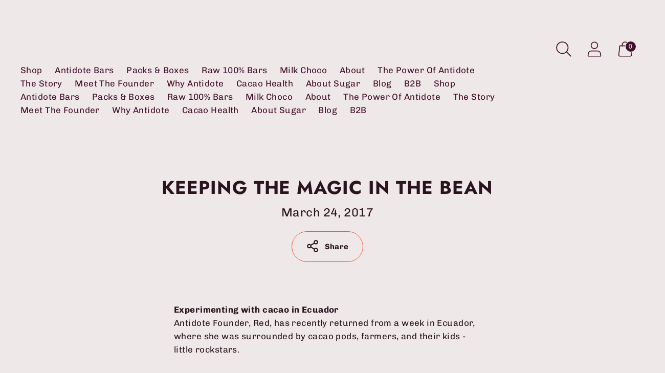

--- FILE ---
content_type: text/css
request_url: https://antidotechoco.com/cdn/shop/t/24/assets/custom.css?v=63235343898650283131736482875
body_size: 237
content:
.btn.btn--secondary:hover{background:var(--color-border);color:#fff;border-color:var(--color-border)}.product-short-description{color:#f8512e;font-weight:700;font-size:20px;line-height:1.2;margin-bottom:20px;letter-spacing:0px}.product__block.product__block--medium{margin-bottom:0}.quantity-selector-group{margin-bottom:var(--spacing-medium-large)}.quantity-selector-group{display:flex;justify-content:space-between;gap:20px}.quantity-selector-group .corporate-note-icons{display:flex;gap:20px}.quantity-selector-group .corporate-note-icons>*{max-width:130px;text-align:center;display:flex;flex-direction:column;align-items:center;gap:5px}.quantity-selector-group .corporate-note-icons .icon-wrapper{width:35px;height:35px;background:#dec2bf;border-radius:50%;display:flex;align-items:center;justify-content:center}.quantity-selector-group .corporate-note-icons .icon-wrapper img{width:15px;height:15px;object-fit:contain;object-position:center}.quantity-selector-group .corporate-note-icons span{font-size:14px;line-height:1.2;color:#61142c}.rte--product.accordion .accordion__group .accordion__label,.widgets-accordion .accordion__group .accordion__label{background:var(--color-background-meta)}.rte--product.accordion .accordion__label .icon.icon-accordion{color:var(--color-text-link);opacity:.5}.rte--product.accordion .accordion__group .icon svg line:first-child,.widgets-accordion .accordion__group .icon.icon-accordion svg line:first-child{transition:transform .3s;transform-origin:center}.rte--product.accordion .accordion__group[data-open=true] .icon,.widgets-accordion .accordion__group[data-open=true] .icon.icon-accordion{transform:rotate(0)!important}.rte--product.accordion .accordion__group[data-open=true] .icon svg line:first-child,.widgets-accordion .accordion__group[data-open=true] .icon.icon-accordion svg line:first-child{transform:rotate(90deg) translate(-1px)}.product__top .accordion+.accordion,.product__top .accordion+.widgets-accordion,.product__top .widgets-accordion+.accordion,.product__top .widgets-accordion+.widgets-accordion,.product__top .complementary-products+.accordion,.product__top .complementary-products+.widgets-accordion{margin-top:0}.product__bottom .widgets-accordion .accordion__group{background:transparent}.product[data-enable-sticky-product-details=true].product--has-sticky-scroll .product__meta,.product[data-enable-sticky-product-details=true] .product__meta{top:calc(var(--height-header, 0) + var(--spacing-large))}.product__details .accordion.accordion--product{margin-top:0!important}.product-icons{display:flex;gap:10px;margin-bottom:40px}.product-icons .product-icon{width:calc(100% / 6 - (10px * 5 / 6));text-align:center}.product-icons .product-icon img{width:45px;height:45px}.product-icons .product-icon .product-icon-title{line-height:1.25}.reviews-boxes{margin-bottom:40px}.review-box{width:100%;background:transparent;color:#ab7e7d;padding:20px 40px;text-align:center}.review-box .rb-rating{font-weight:700;font-size:25px;margin-bottom:10px;line-height:1}.review-box .rb-reviews{font-weight:700;font-size:25px;margin-bottom:10px;line-height:1.25;letter-spacing:0}.review-box .rb-name{font-size:18px}.reviews-boxes .flickity-page-dots{position:static;margin-top:10px}.review-boxes .flickity-page-dots .dot{margin:0 4px}@media (min-width: 60em){.rte--product.accordion.accordion--product .accordion__label,.widgets-accordion .accordion__label{margin:0}.rte--product.accordion.accordion--product .accordion__group,.widgets-accordion .accordion__group,.widgets-accordion .accordion__label{width:100%}.rte--product.accordion.accordion--product .accordion__text,.widgets-accordion .accordion__text{padding:var(--spacing-small)}.rte--product.accordion.accordion--product .accordion__label .icon.icon-accordion{margin:0}}@media (max-width: 959px){.product__bottom,.product{margin-bottom:0!important}.product{border-bottom:1px solid #300416}.product__bottom .widgets-accordion .accordion__group .accordion__label{background:transparent}.product__top .accordion.accordion--product{margin:0!important}}@media (max-width: 600px){.product-icons{flex-wrap:wrap;gap:20px 10px}.product-icons .product-icon{width:calc(100% / 3 - (10px * 2 / 3));text-align:center}}@media (max-width: 45em){.animation .product-item--has-quick-add .product-item__inner .product-item__quick-add-button-wrapper{visibility:visible;display:flex;opacity:1;transform:translateY(0);position:static;margin-top:30px}.product-item__quick-add-qty-selector input{width:60px}}
/*# sourceMappingURL=/cdn/shop/t/24/assets/custom.css.map?v=63235343898650283131736482875 */
